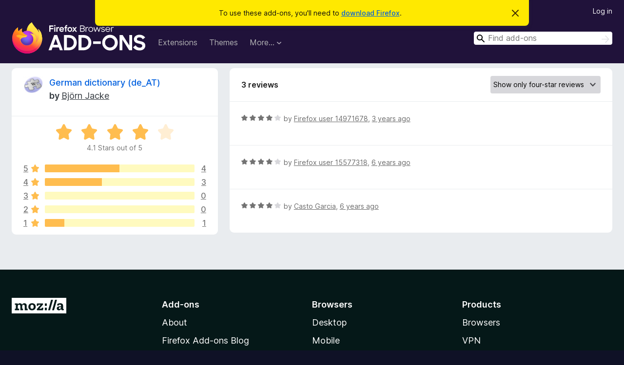

--- FILE ---
content_type: text/html; charset=utf-8
request_url: https://addons.mozilla.org/en-US/firefox/addon/german-dictionary-de_at-for-sp/reviews/?score=4
body_size: 7271
content:
<!DOCTYPE html>
<html lang="en-US" dir="ltr"><head><title data-react-helmet="true">Reviews for German  dictionary (de_AT) – Add-ons for Firefox (en-US)</title><meta charSet="utf-8"/><meta name="viewport" content="width=device-width, initial-scale=1"/><link href="/static-frontend/Inter-roman-subset-en_de_fr_ru_es_pt_pl_it.var.2ce5ad921c3602b1e5370b3c86033681.woff2" crossorigin="anonymous" rel="preload" as="font" type="font/woff2"/><link href="/static-frontend/amo-2c9b371cc4de1aad916e.css" integrity="sha512-xpIl0TE0BdHR7KIMx6yfLd2kiIdWqrmXT81oEQ2j3ierwSeZB5WzmlhM7zJEHvI5XqPZYwMlGu/Pk0f13trpzQ==" crossorigin="anonymous" rel="stylesheet" type="text/css"/><meta data-react-helmet="true" name="description" content="Reviews and ratings for German  dictionary (de_AT). Find out what other users think about German  dictionary (de_AT) and add it to your Firefox Browser."/><link rel="shortcut icon" href="/favicon.ico?v=3"/><link data-react-helmet="true" title="Firefox Add-ons" rel="search" type="application/opensearchdescription+xml" href="/en-US/firefox/opensearch.xml"/><link data-react-helmet="true" rel="canonical" href="https://addons.mozilla.org/en-US/firefox/addon/german-dictionary-de_at-for-sp/reviews/"/></head><body><div id="react-view"><div class="Page-amo"><header class="Header"><div class="Notice Notice-warning GetFirefoxBanner Notice-dismissible"><div class="Notice-icon"></div><div class="Notice-column"><div class="Notice-content"><p class="Notice-text"><span class="GetFirefoxBanner-content">To use these add-ons, you&#x27;ll need to <a class="Button Button--none GetFirefoxBanner-button" href="https://www.mozilla.org/firefox/download/thanks/?s=direct&amp;utm_campaign=amo-fx-cta&amp;utm_content=banner-download-button&amp;utm_medium=referral&amp;utm_source=addons.mozilla.org">download Firefox</a>.</span></p></div></div><div class="Notice-dismisser"><button class="Button Button--none Notice-dismisser-button" type="submit"><span class="Icon Icon-inline-content IconXMark Notice-dismisser-icon"><span class="visually-hidden">Dismiss this notice</span><svg class="IconXMark-svg" version="1.1" xmlns="http://www.w3.org/2000/svg" xmlns:xlink="http://www.w3.org/1999/xlink"><g class="IconXMark-path" transform="translate(-1.000000, -1.000000)" fill="#0C0C0D"><path d="M1.293,2.707 C1.03304342,2.45592553 0.928787403,2.08412211 1.02030284,1.73449268 C1.11181828,1.38486324 1.38486324,1.11181828 1.73449268,1.02030284 C2.08412211,0.928787403 2.45592553,1.03304342 2.707,1.293 L8,6.586 L13.293,1.293 C13.5440745,1.03304342 13.9158779,0.928787403 14.2655073,1.02030284 C14.6151368,1.11181828 14.8881817,1.38486324 14.9796972,1.73449268 C15.0712126,2.08412211 14.9669566,2.45592553 14.707,2.707 L9.414,8 L14.707,13.293 C15.0859722,13.6853789 15.0805524,14.3090848 14.6948186,14.6948186 C14.3090848,15.0805524 13.6853789,15.0859722 13.293,14.707 L8,9.414 L2.707,14.707 C2.31462111,15.0859722 1.69091522,15.0805524 1.30518142,14.6948186 C0.919447626,14.3090848 0.91402779,13.6853789 1.293,13.293 L6.586,8 L1.293,2.707 Z"></path></g></svg></span></button></div></div><div class="Header-wrapper"><div class="Header-content"><a class="Header-title" href="/en-US/firefox/"><span class="visually-hidden">Firefox Browser Add-ons</span></a></div><ul class="SectionLinks Header-SectionLinks"><li><a class="SectionLinks-link SectionLinks-link-extension" href="/en-US/firefox/extensions/">Extensions</a></li><li><a class="SectionLinks-link SectionLinks-link-theme" href="/en-US/firefox/themes/">Themes</a></li><li><div class="DropdownMenu SectionLinks-link SectionLinks-dropdown"><button class="DropdownMenu-button" title="More…" type="button" aria-haspopup="true"><span class="DropdownMenu-button-text">More…</span><span class="Icon Icon-inverted-caret"></span></button><ul class="DropdownMenu-items" aria-hidden="true" aria-label="submenu"><li class="DropdownMenuItem DropdownMenuItem-section SectionLinks-subheader">for Firefox</li><li class="DropdownMenuItem DropdownMenuItem-link"><a class="SectionLinks-dropdownlink" href="/en-US/firefox/language-tools/">Dictionaries &amp; Language Packs</a></li><li class="DropdownMenuItem DropdownMenuItem-section SectionLinks-subheader">Other Browser Sites</li><li class="DropdownMenuItem DropdownMenuItem-link"><a class="SectionLinks-clientApp-android" data-clientapp="android" href="/en-US/android/">Add-ons for Android</a></li></ul></div></li></ul><div class="Header-user-and-external-links"><a class="Button Button--none Header-authenticate-button Header-button Button--micro" href="#login">Log in</a></div><form action="/en-US/firefox/search/" class="SearchForm Header-search-form Header-search-form--desktop" method="GET" data-no-csrf="true" role="search"><div class="AutoSearchInput"><label class="AutoSearchInput-label visually-hidden" for="AutoSearchInput-q">Search</label><div class="AutoSearchInput-search-box"><span class="Icon Icon-magnifying-glass AutoSearchInput-icon-magnifying-glass"></span><div role="combobox" aria-haspopup="listbox" aria-owns="react-autowhatever-1" aria-expanded="false"><input type="search" autoComplete="off" aria-autocomplete="list" aria-controls="react-autowhatever-1" class="AutoSearchInput-query" id="AutoSearchInput-q" maxLength="100" minLength="2" name="q" placeholder="Find add-ons" value=""/><div id="react-autowhatever-1" role="listbox"></div></div><button class="AutoSearchInput-submit-button" type="submit"><span class="visually-hidden">Search</span><span class="Icon Icon-arrow"></span></button></div></div></form></div></header><div class="Page-content"><div class="Page Page-not-homepage"><div class="AppBanner"></div><div class="AddonReviewList AddonReviewList--dictionary"><section class="Card AddonSummaryCard Card--no-footer"><header class="Card-header"><div class="Card-header-text"><div class="AddonSummaryCard-header"><div class="AddonSummaryCard-header-icon"><a href="/en-US/firefox/addon/german-dictionary-de_at-for-sp/"><img class="AddonSummaryCard-header-icon-image" src="https://addons.mozilla.org/user-media/addon_icons/9/9359-64.png?modified=1547824837" alt="Add-on icon"/></a></div><div class="AddonSummaryCard-header-text"><h1 class="visually-hidden">Reviews for German  dictionary (de_AT)</h1><h1 class="AddonTitle"><a href="/en-US/firefox/addon/german-dictionary-de_at-for-sp/">German  dictionary (de_AT)</a><span class="AddonTitle-author"> <!-- -->by<!-- --> <a href="/en-US/firefox/user/3053702/">Björn Jacke</a></span></h1></div></div></div></header><div class="Card-contents"><div class="AddonSummaryCard-overallRatingStars"><div class="Rating Rating--large Rating--yellowStars" title="Rated 4.1 out of 5"><div class="Rating-star Rating-rating-1 Rating-selected-star" title="Rated 4.1 out of 5"></div><div class="Rating-star Rating-rating-2 Rating-selected-star" title="Rated 4.1 out of 5"></div><div class="Rating-star Rating-rating-3 Rating-selected-star" title="Rated 4.1 out of 5"></div><div class="Rating-star Rating-rating-4 Rating-selected-star" title="Rated 4.1 out of 5"></div><div class="Rating-star Rating-rating-5" title="Rated 4.1 out of 5"></div><span class="visually-hidden">Rated 4.1 out of 5</span></div><div class="AddonSummaryCard-addonAverage">4.1 Stars out of 5</div></div><div class="RatingsByStar"><div class="RatingsByStar-graph"><a class="RatingsByStar-row" rel="nofollow" title="Read all 4 five-star reviews" href="/en-US/firefox/addon/german-dictionary-de_at-for-sp/reviews/?score=5"><div class="RatingsByStar-star">5<span class="Icon Icon-star-yellow"></span></div></a><a class="RatingsByStar-row" rel="nofollow" title="Read all 4 five-star reviews" href="/en-US/firefox/addon/german-dictionary-de_at-for-sp/reviews/?score=5"><div class="RatingsByStar-barContainer"><div class="RatingsByStar-bar RatingsByStar-barFrame"><div class="RatingsByStar-bar RatingsByStar-barValue RatingsByStar-barValue--50pct RatingsByStar-partialBar"></div></div></div></a><a class="RatingsByStar-row" rel="nofollow" title="Read all 4 five-star reviews" href="/en-US/firefox/addon/german-dictionary-de_at-for-sp/reviews/?score=5"><div class="RatingsByStar-count">4</div></a><a class="RatingsByStar-row" rel="nofollow" title="Read all 3 four-star reviews" href="/en-US/firefox/addon/german-dictionary-de_at-for-sp/reviews/?score=4"><div class="RatingsByStar-star">4<span class="Icon Icon-star-yellow"></span></div></a><a class="RatingsByStar-row" rel="nofollow" title="Read all 3 four-star reviews" href="/en-US/firefox/addon/german-dictionary-de_at-for-sp/reviews/?score=4"><div class="RatingsByStar-barContainer"><div class="RatingsByStar-bar RatingsByStar-barFrame"><div class="RatingsByStar-bar RatingsByStar-barValue RatingsByStar-barValue--38pct RatingsByStar-partialBar"></div></div></div></a><a class="RatingsByStar-row" rel="nofollow" title="Read all 3 four-star reviews" href="/en-US/firefox/addon/german-dictionary-de_at-for-sp/reviews/?score=4"><div class="RatingsByStar-count">3</div></a><a class="RatingsByStar-row" rel="nofollow" title="There are no three-star reviews" href="/en-US/firefox/addon/german-dictionary-de_at-for-sp/reviews/?score=3"><div class="RatingsByStar-star">3<span class="Icon Icon-star-yellow"></span></div></a><a class="RatingsByStar-row" rel="nofollow" title="There are no three-star reviews" href="/en-US/firefox/addon/german-dictionary-de_at-for-sp/reviews/?score=3"><div class="RatingsByStar-barContainer"><div class="RatingsByStar-bar RatingsByStar-barFrame"><div class="RatingsByStar-bar RatingsByStar-barValue RatingsByStar-barValue--0pct RatingsByStar-partialBar"></div></div></div></a><a class="RatingsByStar-row" rel="nofollow" title="There are no three-star reviews" href="/en-US/firefox/addon/german-dictionary-de_at-for-sp/reviews/?score=3"><div class="RatingsByStar-count">0</div></a><a class="RatingsByStar-row" rel="nofollow" title="There are no two-star reviews" href="/en-US/firefox/addon/german-dictionary-de_at-for-sp/reviews/?score=2"><div class="RatingsByStar-star">2<span class="Icon Icon-star-yellow"></span></div></a><a class="RatingsByStar-row" rel="nofollow" title="There are no two-star reviews" href="/en-US/firefox/addon/german-dictionary-de_at-for-sp/reviews/?score=2"><div class="RatingsByStar-barContainer"><div class="RatingsByStar-bar RatingsByStar-barFrame"><div class="RatingsByStar-bar RatingsByStar-barValue RatingsByStar-barValue--0pct RatingsByStar-partialBar"></div></div></div></a><a class="RatingsByStar-row" rel="nofollow" title="There are no two-star reviews" href="/en-US/firefox/addon/german-dictionary-de_at-for-sp/reviews/?score=2"><div class="RatingsByStar-count">0</div></a><a class="RatingsByStar-row" rel="nofollow" title="Read the 1 one-star review" href="/en-US/firefox/addon/german-dictionary-de_at-for-sp/reviews/?score=1"><div class="RatingsByStar-star">1<span class="Icon Icon-star-yellow"></span></div></a><a class="RatingsByStar-row" rel="nofollow" title="Read the 1 one-star review" href="/en-US/firefox/addon/german-dictionary-de_at-for-sp/reviews/?score=1"><div class="RatingsByStar-barContainer"><div class="RatingsByStar-bar RatingsByStar-barFrame"><div class="RatingsByStar-bar RatingsByStar-barValue RatingsByStar-barValue--13pct RatingsByStar-partialBar"></div></div></div></a><a class="RatingsByStar-row" rel="nofollow" title="Read the 1 one-star review" href="/en-US/firefox/addon/german-dictionary-de_at-for-sp/reviews/?score=1"><div class="RatingsByStar-count">1</div></a></div></div></div></section><div class="AddonReviewList-reviews"><section class="Card CardList AddonReviewList-reviews-listing Card--no-footer"><header class="Card-header"><div class="Card-header-text"><div class="AddonReviewList-cardListHeader"><div class="AddonReviewList-reviewCount">3 reviews</div><div class="AddonReviewList-filterByScore"><select class="Select AddonReviewList-filterByScoreSelector"><option value="SHOW_ALL_REVIEWS">Show all reviews</option><option value="5">Show only five-star reviews</option><option value="4" selected="">Show only four-star reviews</option><option value="3">Show only three-star reviews</option><option value="2">Show only two-star reviews</option><option value="1">Show only one-star reviews</option></select></div></div></div></header><div class="Card-contents"><ul><li><div class="AddonReviewCard AddonReviewCard-ratingOnly AddonReviewCard-viewOnly"><div class="AddonReviewCard-container"><div class="UserReview"><div class="UserReview-byLine"><div class="Rating Rating--small" title="Rated 4 out of 5"><div class="Rating-star Rating-rating-1 Rating-selected-star" title="Rated 4 out of 5"></div><div class="Rating-star Rating-rating-2 Rating-selected-star" title="Rated 4 out of 5"></div><div class="Rating-star Rating-rating-3 Rating-selected-star" title="Rated 4 out of 5"></div><div class="Rating-star Rating-rating-4 Rating-selected-star" title="Rated 4 out of 5"></div><div class="Rating-star Rating-rating-5" title="Rated 4 out of 5"></div><span class="visually-hidden">Rated 4 out of 5</span></div><span class="AddonReviewCard-authorByLine">by <a href="/en-US/firefox/user/14971678/">Firefox user 14971678</a>, <a title="Dec 13, 2022 9:50 AM" href="/en-US/firefox/addon/german-dictionary-de_at-for-sp/reviews/1903226/">3 years ago</a></span></div><section class="Card ShowMoreCard UserReview-body UserReview-emptyBody ShowMoreCard--expanded Card--no-style Card--no-header Card--no-footer"><div class="Card-contents"><div class="ShowMoreCard-contents"><div></div></div></div></section><div class="AddonReviewCard-allControls"></div></div></div></div></li><li><div class="AddonReviewCard AddonReviewCard-ratingOnly AddonReviewCard-viewOnly"><div class="AddonReviewCard-container"><div class="UserReview"><div class="UserReview-byLine"><div class="Rating Rating--small" title="Rated 4 out of 5"><div class="Rating-star Rating-rating-1 Rating-selected-star" title="Rated 4 out of 5"></div><div class="Rating-star Rating-rating-2 Rating-selected-star" title="Rated 4 out of 5"></div><div class="Rating-star Rating-rating-3 Rating-selected-star" title="Rated 4 out of 5"></div><div class="Rating-star Rating-rating-4 Rating-selected-star" title="Rated 4 out of 5"></div><div class="Rating-star Rating-rating-5" title="Rated 4 out of 5"></div><span class="visually-hidden">Rated 4 out of 5</span></div><span class="AddonReviewCard-authorByLine">by <a href="/en-US/firefox/user/15577318/">Firefox user 15577318</a>, <a title="Jan 14, 2020 8:26 PM" href="/en-US/firefox/addon/german-dictionary-de_at-for-sp/reviews/1475937/">6 years ago</a></span></div><section class="Card ShowMoreCard UserReview-body UserReview-emptyBody ShowMoreCard--expanded Card--no-style Card--no-header Card--no-footer"><div class="Card-contents"><div class="ShowMoreCard-contents"><div></div></div></div></section><div class="AddonReviewCard-allControls"></div></div></div></div></li><li><div class="AddonReviewCard AddonReviewCard-ratingOnly AddonReviewCard-viewOnly"><div class="AddonReviewCard-container"><div class="UserReview"><div class="UserReview-byLine"><div class="Rating Rating--small" title="Rated 4 out of 5"><div class="Rating-star Rating-rating-1 Rating-selected-star" title="Rated 4 out of 5"></div><div class="Rating-star Rating-rating-2 Rating-selected-star" title="Rated 4 out of 5"></div><div class="Rating-star Rating-rating-3 Rating-selected-star" title="Rated 4 out of 5"></div><div class="Rating-star Rating-rating-4 Rating-selected-star" title="Rated 4 out of 5"></div><div class="Rating-star Rating-rating-5" title="Rated 4 out of 5"></div><span class="visually-hidden">Rated 4 out of 5</span></div><span class="AddonReviewCard-authorByLine">by <a href="/en-US/firefox/user/15381512/">Casto Garcia</a>, <a title="Nov 1, 2019 11:24 AM" href="/en-US/firefox/addon/german-dictionary-de_at-for-sp/reviews/1440141/">6 years ago</a></span></div><section class="Card ShowMoreCard UserReview-body UserReview-emptyBody ShowMoreCard--expanded Card--no-style Card--no-header Card--no-footer"><div class="Card-contents"><div class="ShowMoreCard-contents"><div></div></div></div></section><div class="AddonReviewCard-allControls"></div></div></div></div></li></ul></div></section></div></div></div></div><footer class="Footer"><div class="Footer-wrapper"><div class="Footer-mozilla-link-wrapper"><a class="Footer-mozilla-link" href="https://mozilla.org/" title="Go to Mozilla&#x27;s homepage"><span class="Icon Icon-mozilla Footer-mozilla-logo"><span class="visually-hidden">Go to Mozilla&#x27;s homepage</span></span></a></div><section class="Footer-amo-links"><h4 class="Footer-links-header"><a href="/en-US/firefox/">Add-ons</a></h4><ul class="Footer-links"><li><a href="/en-US/about">About</a></li><li><a class="Footer-blog-link" href="/blog/">Firefox Add-ons Blog</a></li><li><a class="Footer-extension-workshop-link" href="https://extensionworkshop.com/?utm_content=footer-link&amp;utm_medium=referral&amp;utm_source=addons.mozilla.org">Extension Workshop</a></li><li><a href="/en-US/developers/">Developer Hub</a></li><li><a class="Footer-developer-policies-link" href="https://extensionworkshop.com/documentation/publish/add-on-policies/?utm_medium=photon-footer&amp;utm_source=addons.mozilla.org">Developer Policies</a></li><li><a class="Footer-community-blog-link" href="https://blog.mozilla.com/addons?utm_content=footer-link&amp;utm_medium=referral&amp;utm_source=addons.mozilla.org">Community Blog</a></li><li><a href="https://discourse.mozilla-community.org/c/add-ons">Forum</a></li><li><a class="Footer-bug-report-link" href="https://developer.mozilla.org/docs/Mozilla/Add-ons/Contact_us">Report a bug</a></li><li><a href="/en-US/review_guide">Review Guide</a></li></ul></section><section class="Footer-browsers-links"><h4 class="Footer-links-header">Browsers</h4><ul class="Footer-links"><li><a class="Footer-desktop-link" href="https://www.mozilla.org/firefox/new/?utm_content=footer-link&amp;utm_medium=referral&amp;utm_source=addons.mozilla.org">Desktop</a></li><li><a class="Footer-mobile-link" href="https://www.mozilla.org/firefox/mobile/?utm_content=footer-link&amp;utm_medium=referral&amp;utm_source=addons.mozilla.org">Mobile</a></li><li><a class="Footer-enterprise-link" href="https://www.mozilla.org/firefox/enterprise/?utm_content=footer-link&amp;utm_medium=referral&amp;utm_source=addons.mozilla.org">Enterprise</a></li></ul></section><section class="Footer-product-links"><h4 class="Footer-links-header">Products</h4><ul class="Footer-links"><li><a class="Footer-browsers-link" href="https://www.mozilla.org/firefox/browsers/?utm_content=footer-link&amp;utm_medium=referral&amp;utm_source=addons.mozilla.org">Browsers</a></li><li><a class="Footer-vpn-link" href="https://www.mozilla.org/products/vpn/?utm_content=footer-link&amp;utm_medium=referral&amp;utm_source=addons.mozilla.org#pricing">VPN</a></li><li><a class="Footer-relay-link" href="https://relay.firefox.com/?utm_content=footer-link&amp;utm_medium=referral&amp;utm_source=addons.mozilla.org">Relay</a></li><li><a class="Footer-monitor-link" href="https://monitor.firefox.com/?utm_content=footer-link&amp;utm_medium=referral&amp;utm_source=addons.mozilla.org">Monitor</a></li><li><a class="Footer-pocket-link" href="https://getpocket.com?utm_content=footer-link&amp;utm_medium=referral&amp;utm_source=addons.mozilla.org">Pocket</a></li></ul><ul class="Footer-links Footer-links-social"><li class="Footer-link-social"><a href="https://bsky.app/profile/firefox.com"><span class="Icon Icon-bluesky"><span class="visually-hidden">Bluesky (@firefox.com)</span></span></a></li><li class="Footer-link-social"><a href="https://www.instagram.com/firefox/"><span class="Icon Icon-instagram"><span class="visually-hidden">Instagram (Firefox)</span></span></a></li><li class="Footer-link-social"><a href="https://www.youtube.com/firefoxchannel"><span class="Icon Icon-youtube"><span class="visually-hidden">YouTube (firefoxchannel)</span></span></a></li></ul></section><ul class="Footer-legal-links"><li><a class="Footer-privacy-link" href="https://www.mozilla.org/privacy/websites/">Privacy</a></li><li><a class="Footer-cookies-link" href="https://www.mozilla.org/privacy/websites/">Cookies</a></li><li><a class="Footer-legal-link" href="https://www.mozilla.org/about/legal/amo-policies/">Legal</a></li></ul><p class="Footer-copyright">Except where otherwise <a href="https://www.mozilla.org/en-US/about/legal/">noted</a>, content on this site is licensed under the <a href="https://creativecommons.org/licenses/by-sa/3.0/">Creative Commons Attribution Share-Alike License v3.0</a> or any later version.</p><div class="Footer-language-picker"><div class="LanguagePicker"><label for="lang-picker" class="LanguagePicker-header">Change language</label><select class="LanguagePicker-selector" id="lang-picker"><option value="cs">Čeština</option><option value="de">Deutsch</option><option value="dsb">Dolnoserbšćina</option><option value="el">Ελληνικά</option><option value="en-CA">English (Canadian)</option><option value="en-GB">English (British)</option><option value="en-US" selected="">English (US)</option><option value="es-AR">Español (de Argentina)</option><option value="es-CL">Español (de Chile)</option><option value="es-ES">Español (de España)</option><option value="es-MX">Español (de México)</option><option value="fi">suomi</option><option value="fr">Français</option><option value="fur">Furlan</option><option value="fy-NL">Frysk</option><option value="he">עברית</option><option value="hr">Hrvatski</option><option value="hsb">Hornjoserbsce</option><option value="hu">magyar</option><option value="ia">Interlingua</option><option value="it">Italiano</option><option value="ja">日本語</option><option value="ka">ქართული</option><option value="kab">Taqbaylit</option><option value="ko">한국어</option><option value="nb-NO">Norsk bokmål</option><option value="nl">Nederlands</option><option value="nn-NO">Norsk nynorsk</option><option value="pl">Polski</option><option value="pt-BR">Português (do Brasil)</option><option value="pt-PT">Português (Europeu)</option><option value="ro">Română</option><option value="ru">Русский</option><option value="sk">slovenčina</option><option value="sl">Slovenščina</option><option value="sq">Shqip</option><option value="sv-SE">Svenska</option><option value="tr">Türkçe</option><option value="uk">Українська</option><option value="vi">Tiếng Việt</option><option value="zh-CN">中文 (简体)</option><option value="zh-TW">正體中文 (繁體)</option></select></div></div></div></footer></div></div><script type="application/json" id="redux-store-state">{"abuse":{"byGUID":{},"loading":false},"addons":{"byID":{"9359":{"authors":[{"id":3053702,"name":"Björn Jacke","url":"https:\u002F\u002Faddons.mozilla.org\u002Fen-US\u002Ffirefox\u002Fuser\u002F3053702\u002F","username":"bjacke","picture_url":"https:\u002F\u002Faddons.mozilla.org\u002Fuser-media\u002Fuserpics\u002F02\u002F3702\u002F3053702\u002F3053702.png?modified=1505246724"}],"average_daily_users":2126,"categories":["general"],"contributions_url":{"url":"https:\u002F\u002Fpaypal.me\u002Figerman98\u002F5?utm_content=product-page-contribute&utm_medium=referral&utm_source=addons.mozilla.org","outgoing":"https:\u002F\u002Fprod.outgoing.prod.webservices.mozgcp.net\u002Fv1\u002F5d7aa149700c01062efa586c3270e9165b24fc98fe2803d06aa37216b4724ee6\u002Fhttps%3A\u002F\u002Fpaypal.me\u002Figerman98\u002F5%3Futm_content=product-page-contribute&utm_medium=referral&utm_source=addons.mozilla.org"},"created":"2008-10-23T07:30:27Z","default_locale":"de","description":"Dies ist das für Firefox 3, Thunderbird 3 und Seamonkey 2 optimierte Rechtschreib-Wörterbuch für Deutsch mit österreichischen Schreibweisen (de-AT, Österreich, \"neue\" Rechtschreibung). Es ist die Hunspell-Version des igerman98-Wörterbuchs. Hunspell-Wörterbücher sind nicht kompatibel mit Myspell, weshalb dieses Wörterbuch ausschließlich mit den neueren Mozilla-Versionen funktioniert; für die alten Mozilla-Versionen sollten auch die älteren Wörterbuch-Addons benutzt werden.\nWer Probleme mit der Installation von Wörterbüchern unter Thunderbird hat, findet hier eine kleine Anleitung:\n\u003Ca href=\"https:\u002F\u002Fprod.outgoing.prod.webservices.mozgcp.net\u002Fv1\u002Fa8bf2722cce79fe3eca00d911f6d763ff98f9d2c57c371e10c80b154cbf7279f\u002Fhttp%3A\u002F\u002Fwww.j3e.de\u002Fthunderbird\u002Fhow-to-install-a-dictionary.html\" rel=\"external nofollow\"\u003Ehttp:\u002F\u002Fwww.j3e.de\u002Fthunderbird\u002Fhow-to-install-a-dictionary.html\u003C\u002Fa\u003E\n\n\nFür Thunderbird 65-Benutzer, wo das Wörterbuch vielleicht nicht mehr geht: aus den Thunderbird-Release-Notes:\n\nDICTIONARY SUPPORT: Only WebExtension dictionaries are supported now.\nPlease download new dictionaries from \u003Ca href=\"http:\u002F\u002Faddons.mozilla.org\" rel=\"nofollow\"\u003Eaddons.mozilla.org\u003C\u002Fa\u003E since\n\u003Ca href=\"https:\u002F\u002Fprod.outgoing.prod.webservices.mozgcp.net\u002Fv1\u002F223a6b9a44f3565da52950a47cec0b24260a282c8ed7197e214f4b05a6115644\u002Fhttp%3A\u002F\u002Faddons.thunderbird.net\" rel=\"nofollow\"\u003Eaddons.thunderbird.net\u003C\u002Fa\u003E still provides \"legacy\" dictionaries compatible\nwith Thunderbird 60 ESR. This may change as soon as Thunderbird 60 ESR\ncan also handle WebExtension dictionaries (planned for version 60.5).\n\nIch hoffe das dieses Chaos bald von Mozilla gefixt ist.","developer_comments":null,"edit_url":"https:\u002F\u002Faddons.mozilla.org\u002Fen-US\u002Fdevelopers\u002Faddon\u002Fgerman-dictionary-de_at-for-sp\u002Fedit","guid":"de_AT@dicts.j3e.de","has_eula":false,"has_privacy_policy":false,"homepage":{"url":"https:\u002F\u002Fwww.j3e.de\u002Fispell\u002Figerman98\u002F","outgoing":"https:\u002F\u002Fprod.outgoing.prod.webservices.mozgcp.net\u002Fv1\u002F56e3ac2d1f96dd1fe9d6cad9b833c6363a022daa090a88bc51504b34a4f4f47f\u002Fhttps%3A\u002F\u002Fwww.j3e.de\u002Fispell\u002Figerman98\u002F"},"icon_url":"https:\u002F\u002Faddons.mozilla.org\u002Fuser-media\u002Faddon_icons\u002F9\u002F9359-64.png?modified=1547824837","icons":{"32":"https:\u002F\u002Faddons.mozilla.org\u002Fuser-media\u002Faddon_icons\u002F9\u002F9359-32.png?modified=1547824837","64":"https:\u002F\u002Faddons.mozilla.org\u002Fuser-media\u002Faddon_icons\u002F9\u002F9359-64.png?modified=1547824837","128":"https:\u002F\u002Faddons.mozilla.org\u002Fuser-media\u002Faddon_icons\u002F9\u002F9359-128.png?modified=1547824837"},"id":9359,"is_disabled":false,"is_experimental":false,"is_noindexed":false,"last_updated":"2024-04-25T16:41:27Z","name":"German  dictionary (de_AT)","previews":[],"promoted":[],"ratings":{"average":4.125,"bayesian_average":3.5703399285255015,"count":8,"text_count":3,"grouped_counts":{"1":1,"2":0,"3":0,"4":3,"5":4}},"requires_payment":false,"review_url":"https:\u002F\u002Faddons.mozilla.org\u002Fen-US\u002Freviewers\u002Freview\u002F9359","slug":"german-dictionary-de_at-for-sp","status":"public","summary":"German dictionary igerman98 (de_AT, Austria), for Firefox, Thunderbird und Seamonkey.","support_email":"bjoern@j3e.de","support_url":null,"tags":[],"type":"dictionary","url":"https:\u002F\u002Faddons.mozilla.org\u002Fen-US\u002Ffirefox\u002Faddon\u002Fgerman-dictionary-de_at-for-sp\u002F","weekly_downloads":41,"currentVersionId":5725885,"isMozillaSignedExtension":false,"isAndroidCompatible":false}},"byIdInURL":{"german-dictionary-de_at-for-sp":9359},"byGUID":{"de_AT@dicts.j3e.de":9359},"bySlug":{"german-dictionary-de_at-for-sp":9359},"infoBySlug":{},"lang":"en-US","loadingByIdInURL":{"german-dictionary-de_at-for-sp":false}},"addonsByAuthors":{"byAddonId":{},"byAddonSlug":{},"byAuthorId":{},"countFor":{},"lang":"en-US","loadingFor":{}},"api":{"clientApp":"firefox","lang":"en-US","regionCode":"US","requestId":"561622ea-d0f0-44a7-b182-54ce8c686b10","token":null,"userAgent":"Mozilla\u002F5.0 (Macintosh; Intel Mac OS X 10_15_7) AppleWebKit\u002F537.36 (KHTML, like Gecko) Chrome\u002F131.0.0.0 Safari\u002F537.36; ClaudeBot\u002F1.0; +claudebot@anthropic.com)","userAgentInfo":{"browser":{"name":"Chrome","version":"131.0.0.0","major":"131"},"device":{"vendor":"Apple","model":"Macintosh"},"os":{"name":"Mac OS","version":"10.15.7"}}},"autocomplete":{"lang":"en-US","loading":false,"suggestions":[]},"blocks":{"blocks":{},"lang":"en-US"},"categories":{"categories":null,"loading":false},"collections":{"byId":{},"bySlug":{},"current":{"id":null,"loading":false},"userCollections":{},"addonInCollections":{},"isCollectionBeingModified":false,"hasAddonBeenAdded":false,"hasAddonBeenRemoved":false,"editingCollectionDetails":false,"lang":"en-US"},"collectionAbuseReports":{"byCollectionId":{}},"errors":{"src\u002Famo\u002Fpages\u002FAddonReviewList\u002Findex.js-german-dictionary-de_at-for-sp-":null},"errorPage":{"clearOnNext":true,"error":null,"hasError":false,"statusCode":null},"experiments":{},"home":{"homeShelves":null,"isLoading":false,"lang":"en-US","resetStateOnNextChange":false,"resultsLoaded":false,"shelves":{}},"installations":{},"landing":{"addonType":null,"category":null,"recommended":{"count":0,"results":[]},"highlyRated":{"count":0,"results":[]},"lang":"en-US","loading":false,"trending":{"count":0,"results":[]},"resultsLoaded":false},"languageTools":{"byID":{},"lang":"en-US"},"recommendations":{"byGuid":{},"lang":"en-US"},"redirectTo":{"url":null,"status":null},"reviews":{"lang":"en-US","permissions":{},"byAddon":{"german-dictionary-de_at-for-sp":{"data":{"pageSize":25,"reviewCount":3,"reviews":[1903226,1475937,1440141]},"page":"1","score":"4"}},"byId":{"1440141":{"reviewAddon":{"iconUrl":"https:\u002F\u002Faddons.mozilla.org\u002Fuser-media\u002Faddon_icons\u002F9\u002F9359-64.png?modified=1547824837","id":9359,"name":"German  dictionary (de_AT)","slug":"german-dictionary-de_at-for-sp"},"body":null,"created":"2019-11-01T11:24:19Z","id":1440141,"isDeleted":false,"isDeveloperReply":false,"isLatest":true,"score":4,"reply":null,"userId":15381512,"userName":"Casto Garcia","userUrl":"https:\u002F\u002Faddons.mozilla.org\u002Fen-US\u002Ffirefox\u002Fuser\u002F15381512\u002F","versionId":2619581},"1475937":{"reviewAddon":{"iconUrl":"https:\u002F\u002Faddons.mozilla.org\u002Fuser-media\u002Faddon_icons\u002F9\u002F9359-64.png?modified=1547824837","id":9359,"name":"German  dictionary (de_AT)","slug":"german-dictionary-de_at-for-sp"},"body":null,"created":"2020-01-14T20:26:48Z","id":1475937,"isDeleted":false,"isDeveloperReply":false,"isLatest":true,"score":4,"reply":null,"userId":15577318,"userName":"Firefox user 15577318","userUrl":"https:\u002F\u002Faddons.mozilla.org\u002Fen-US\u002Ffirefox\u002Fuser\u002F15577318\u002F","versionId":2619581},"1903226":{"reviewAddon":{"iconUrl":"https:\u002F\u002Faddons.mozilla.org\u002Fuser-media\u002Faddon_icons\u002F9\u002F9359-64.png?modified=1547824837","id":9359,"name":"German  dictionary (de_AT)","slug":"german-dictionary-de_at-for-sp"},"body":null,"created":"2022-12-13T09:50:29Z","id":1903226,"isDeleted":false,"isDeveloperReply":false,"isLatest":true,"score":4,"reply":null,"userId":14971678,"userName":"Firefox user 14971678","userUrl":"https:\u002F\u002Faddons.mozilla.org\u002Fen-US\u002Ffirefox\u002Fuser\u002F14971678\u002F","versionId":2619581}},"byUserId":{},"latestUserReview":{},"view":{},"loadingForSlug":{"german-dictionary-de_at-for-sp":false}},"search":{"count":0,"filters":null,"lang":"en-US","loading":false,"pageSize":null,"results":[],"pageCount":0},"site":{"readOnly":false,"notice":null,"loadedPageIsAnonymous":false},"suggestions":{"forCollection":{},"lang":"en-US","loading":false},"uiState":{},"userAbuseReports":{"byUserId":{}},"users":{"currentUserID":null,"byID":{},"byUsername":{},"isUpdating":false,"userPageBeingViewed":{"loading":false,"userId":null},"isUnsubscribedFor":{},"currentUserWasLoggedOut":false,"resetStateOnNextChange":false},"versions":{"byId":{"5725885":{"compatibility":{"firefox":{"min":"61.0","max":"*"}},"id":5725885,"isStrictCompatibilityEnabled":false,"license":{"isCustom":false,"name":"GNU General Public License v2.0 only","text":null,"url":"https:\u002F\u002Fspdx.org\u002Flicenses\u002FGPL-2.0-only.html"},"file":{"id":4270185,"created":"2024-04-25T16:41:27Z","hash":"sha256:67a9e39f4d32625547cf34816dc83410c34c69baabd41b107495eb8fab0802f8","is_mozilla_signed_extension":false,"size":350102,"status":"public","url":"https:\u002F\u002Faddons.mozilla.org\u002Ffirefox\u002Fdownloads\u002Ffile\u002F4270185\u002Fgerman_dictionary_de_at_for_sp-20180701.2resigned1.xpi","permissions":[],"optional_permissions":[],"host_permissions":[],"data_collection_permissions":[],"optional_data_collection_permissions":[]},"releaseNotes":null,"version":"20180701.2resigned1"}},"bySlug":{},"lang":"en-US"},"viewContext":{"context":"VIEW_CONTEXT_HOME"},"router":{"location":{"pathname":"\u002Fen-US\u002Ffirefox\u002Faddon\u002Fgerman-dictionary-de_at-for-sp\u002Freviews\u002F","search":"?score=4","hash":"","key":"33rhpu","query":{"score":"4"}},"action":"POP"}}</script><script async="" src="https://www.google-analytics.com/analytics.js"></script><script async="" src="https://www.googletagmanager.com/gtag/js?id=G-B9CY1C9VBC"></script><script src="/static-frontend/amo-e352b4b24a65d07f15df.js" integrity="sha512-nWciaRE9C6yGYwqahSLY94b0NrCvcCc4XGTc+R/FyBApWwFzPugMdSKOi/h4oquKK8fZnTiLlj88lumxT16upw==" crossorigin="anonymous"></script></body></html>